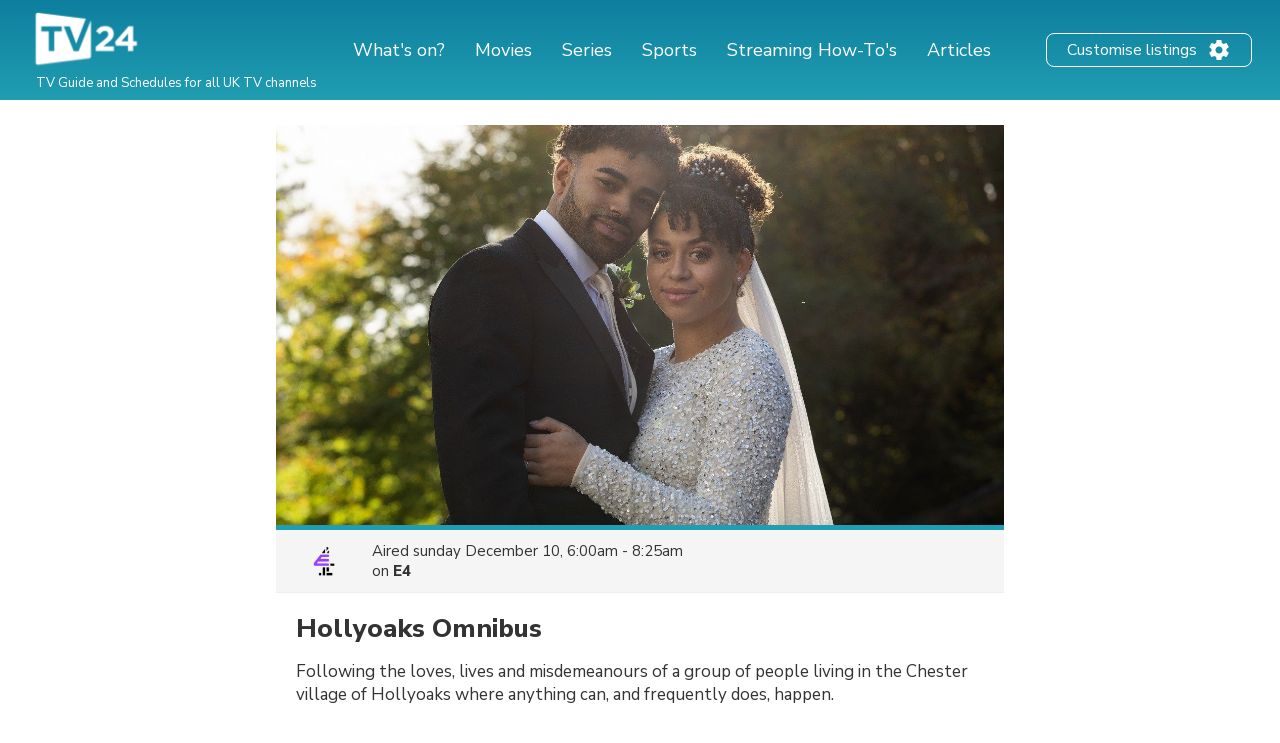

--- FILE ---
content_type: text/html; charset=utf-8
request_url: https://www.google.com/recaptcha/api2/aframe
body_size: 269
content:
<!DOCTYPE HTML><html><head><meta http-equiv="content-type" content="text/html; charset=UTF-8"></head><body><script nonce="BUPXOM6wQTbHFkHOVyv-fg">/** Anti-fraud and anti-abuse applications only. See google.com/recaptcha */ try{var clients={'sodar':'https://pagead2.googlesyndication.com/pagead/sodar?'};window.addEventListener("message",function(a){try{if(a.source===window.parent){var b=JSON.parse(a.data);var c=clients[b['id']];if(c){var d=document.createElement('img');d.src=c+b['params']+'&rc='+(localStorage.getItem("rc::a")?sessionStorage.getItem("rc::b"):"");window.document.body.appendChild(d);sessionStorage.setItem("rc::e",parseInt(sessionStorage.getItem("rc::e")||0)+1);localStorage.setItem("rc::h",'1764811753591');}}}catch(b){}});window.parent.postMessage("_grecaptcha_ready", "*");}catch(b){}</script></body></html>

--- FILE ---
content_type: application/javascript; charset=utf-8
request_url: https://fundingchoicesmessages.google.com/f/AGSKWxV_wIiQ_3vm2-ox4x23LyYF7zM_yzfTsCzpRQWW4hr_x4J9kqfyDYWEn_aPgMcAZNjJRgMv31eElvJ6B4e7-gYZufIGzQB1ZZhR_RKWzA3zsmYEfHMAbXeHVQcjElK2C6-sNrdLlve5Mh0DYJNPgjMR-TdIUI3_dZjMk2kp8mQdLC0JvNOFKhtMx6FE/_/540x80_/ad_selectMainfixedad./ad_servlet./css/ad-_adbanner_
body_size: -1291
content:
window['09206966-802a-4447-9fc7-75446a7e1e44'] = true;